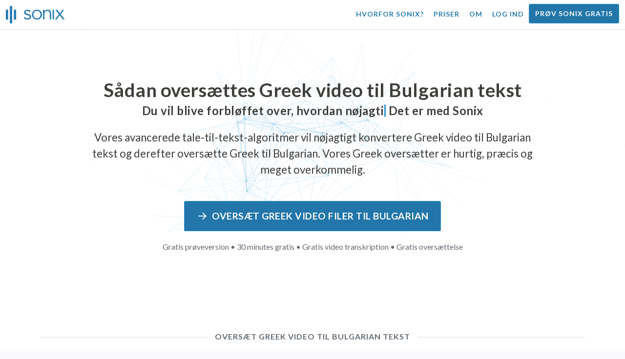

--- FILE ---
content_type: text/html; charset=utf-8
request_url: https://sonix.ai/da/how-to-translate-greek-video-to-bulgarian-text
body_size: 11437
content:
<!DOCTYPE html><html lang="da"><head><title>Oversæt Greek Video til Bulgarian tekst | Oversættelse af høj kvalitet | Sonix</title><script>window.dataLayer = window.dataLayer || [];
dataLayer.push({'userId': ''});
dataLayer.push({'sonixId': ''});
dataLayer.push({'sonixIsCustomer': ''});</script><script>(function(w,d,s,l,i){w[l]=w[l]||[];w[l].push({'gtm.start': new Date().getTime(),event:'gtm.js'});var f=d.getElementsByTagName(s)[0], j=d.createElement(s),dl=l!='dataLayer'?'&l='+l:'';j.async=true;j.src= 'https://www.googletagmanager.com/gtm.js?id='+i+dl;f.parentNode.insertBefore(j,f); })(window,document,'script','dataLayer','GTM-TLWL6QS');</script><script>// Push pageview event after GTM loads
dataLayer.push({
  'event': 'page_view',
  'page_path': window.location.pathname,
  'page_title': document.title,
  'page_location': window.location.href
});</script><meta charset="utf-8" /><meta content="width=device-width, initial-scale=1, minimum-scale=1, shrink-to-fit=no" name="viewport" /><meta content="#237bb3" name="theme-color" /><meta content="Endelig — du kan hurtigt oversætte Greek video til Bulgarian tekst uden at gå på kompromis med kvaliteten. ✓ Klik for at finde ud af, hvad millioner af tilfredse Sonix brugere allerede ved." name="description" /><meta content="on" http-equiv="x-dns-prefetch-control" /><link href="//ajax.googleapis.com" rel="dns-prefetch" /><link href="//fonts.googleapis.com" rel="dns-prefetch" /><link href="//cdnjs.cloudflare.com" rel="dns-prefetch" /><link href="//www.googletagmanager.com" rel="dns-prefetch" /><link href="https://sonix.ai/da/how-to-translate-greek-video-to-bulgarian-text" rel="canonical" /><link href="https://sonix.ai/how-to-translate-greek-video-to-bulgarian-text" hreflang="x-default" rel="alternate" /><link href="https://sonix.ai/how-to-translate-greek-video-to-bulgarian-text" hreflang="en" rel="alternate" /><link href="https://sonix.ai/es/how-to-translate-greek-video-to-bulgarian-text" hreflang="es" rel="alternate" /><link href="https://sonix.ai/de/how-to-translate-greek-video-to-bulgarian-text" hreflang="de" rel="alternate" /><link href="https://sonix.ai/fr/how-to-translate-greek-video-to-bulgarian-text" hreflang="fr" rel="alternate" /><link href="https://sonix.ai/ru/how-to-translate-greek-video-to-bulgarian-text" hreflang="ru" rel="alternate" /><link href="https://sonix.ai/pt/how-to-translate-greek-video-to-bulgarian-text" hreflang="pt" rel="alternate" /><link href="https://sonix.ai/nl/how-to-translate-greek-video-to-bulgarian-text" hreflang="nl" rel="alternate" /><link href="https://sonix.ai/zh/how-to-translate-greek-video-to-bulgarian-text" hreflang="zh" rel="alternate" /><link href="https://sonix.ai/tr/how-to-translate-greek-video-to-bulgarian-text" hreflang="tr" rel="alternate" /><link href="https://sonix.ai/da/how-to-translate-greek-video-to-bulgarian-text" hreflang="da" rel="alternate" /><link href="https://sonix.ai/ja/how-to-translate-greek-video-to-bulgarian-text" hreflang="ja" rel="alternate" /><meta content="Oversæt Greek Video til Bulgarian tekst | Oversættelse af høj kvalitet | Sonix" itemprop="name" /><meta content="Endelig — du kan hurtigt oversætte Greek video til Bulgarian tekst uden at gå på kompromis med kvaliteten. ✓ Klik for at finde ud af, hvad millioner af tilfredse Sonix brugere allerede ved." itemprop="description" /><meta content="https://sonix.ai/sonix-share-image.jpg" itemprop="image" /><meta content="summary" name="twitter:card" /><meta content="@trysonix" name="twitter:site" /><meta content="Oversæt Greek Video til Bulgarian tekst | Oversættelse af høj kvalitet | Sonix" name="twitter:title" /><meta content="Endelig — du kan hurtigt oversætte Greek video til Bulgarian tekst uden at gå på kompromis med kvaliteten. ✓ Klik for at finde ud af, hvad millioner af tilfredse Sonix brugere allerede ved." name="twitter:description" /><meta content="@trysonix" name="twitter:creator" /><meta content="https://sonix.ai/sonix-share-image.jpg" name="twitter:image:src" /><meta content="Oversæt Greek Video til Bulgarian tekst | Oversættelse af høj kvalitet | Sonix" property="og:title" /><meta content="article" property="og:type" /><meta content="https://sonix.ai/da/how-to-translate-greek-video-to-bulgarian-text" property="og:url" /><meta content="https://sonix.ai/sonix-share-image.jpg" property="og:image" /><meta content="https://sonix.ai/sonix-share-image.jpg" property="og:image:secure_url" /><meta content="Endelig — du kan hurtigt oversætte Greek video til Bulgarian tekst uden at gå på kompromis med kvaliteten. ✓ Klik for at finde ud af, hvad millioner af tilfredse Sonix brugere allerede ved." property="og:description" /><meta content="Sonix" property="og:site_name" /><meta content="da" property="og:locale" /><meta content="1013691755439806" property="fb:admins" /><script src="//d2wy8f7a9ursnm.cloudfront.net/v4/bugsnag.min.js"></script><script>window.bugsnagClient = bugsnag({
  apiKey: '93e57eeb3b18542fed46e12c5b7cd686',
  appVersion: '1.1',
  user: {"id":null,"name":null,"email":null}
})</script><script>/*! loadCSS. [c]2017 Filament Group, Inc. MIT License */
/* This file is meant as a standalone workflow for
- testing support for link[rel=preload]
- enabling async CSS loading in browsers that do not support rel=preload
- applying rel preload css once loaded, whether supported or not.
*/
(function (w) {
  "use strict";
  // rel=preload support test
  if (!w.loadCSS) {
    w.loadCSS = function () {
    };
  }
  // define on the loadCSS obj
  var rp = loadCSS.relpreload = {};
  // rel=preload feature support test
  // runs once and returns a function for compat purposes
  rp.support = (function () {
    var ret;
    try {
      ret = w.document.createElement("link").relList.supports("preload");
    } catch (e) {
      ret = false;
    }
    return function () {
      return ret;
    };
  })();

  // if preload isn't supported, get an asynchronous load by using a non-matching media attribute
  // then change that media back to its intended value on load
  rp.bindMediaToggle = function (link) {
    // remember existing media attr for ultimate state, or default to 'all'
    var finalMedia = link.media || "all";

    function enableStylesheet() {
      // unbind listeners
      if (link.addEventListener) {
        link.removeEventListener("load", enableStylesheet);
      } else if (link.attachEvent) {
        link.detachEvent("onload", enableStylesheet);
      }
      link.setAttribute("onload", null);
      link.media = finalMedia;
    }

    // bind load handlers to enable media
    if (link.addEventListener) {
      link.addEventListener("load", enableStylesheet);
    } else if (link.attachEvent) {
      link.attachEvent("onload", enableStylesheet);
    }

    // Set rel and non-applicable media type to start an async request
    // note: timeout allows this to happen async to let rendering continue in IE
    setTimeout(function () {
      link.rel = "stylesheet";
      link.media = "only x";
    });
    // also enable media after 3 seconds,
    // which will catch very old browsers (android 2.x, old firefox) that don't support onload on link
    setTimeout(enableStylesheet, 3000);
  };

  // loop through link elements in DOM
  rp.poly = function () {
    // double check this to prevent external calls from running
    if (rp.support()) {
      return;
    }
    var links = w.document.getElementsByTagName("link");
    for (var i = 0; i < links.length; i++) {
      var link = links[i];
      // qualify links to those with rel=preload and as=style attrs
      if (link.rel === "preload" && link.getAttribute("as") === "style" && !link.getAttribute("data-loadcss")) {
        // prevent rerunning on link
        link.setAttribute("data-loadcss", true);
        // bind listeners to toggle media back
        rp.bindMediaToggle(link);
      }
    }
  };

  // if unsupported, run the polyfill
  if (!rp.support()) {
    // run once at least
    rp.poly();

    // rerun poly on an interval until onload
    var run = w.setInterval(rp.poly, 500);
    if (w.addEventListener) {
      w.addEventListener("load", function () {
        rp.poly();
        w.clearInterval(run);
      });
    } else if (w.attachEvent) {
      w.attachEvent("onload", function () {
        rp.poly();
        w.clearInterval(run);
      });
    }
  }


  // commonjs
  if (typeof exports !== "undefined") {
    exports.loadCSS = loadCSS;
  }
  else {
    w.loadCSS = loadCSS;
  }
}(typeof global !== "undefined" ? global : this) );</script><script src="https://kit.fontawesome.com/ab8a76ed57.js" crossorigin="anonymous" async="async"></script><script>WebFontConfig = {
  google: { families: ['Lato:300,400,700', 'Roboto+Mono:400,700&display=swap'] }
};
(function(d) {
  var wf = d.createElement('script'), s = d.scripts[0];
  wf.src = 'https://ajax.googleapis.com/ajax/libs/webfont/1.6.26/webfont.js';
  wf.async = true;
  s.parentNode.insertBefore(wf, s);
})(document);</script><link href="/apple-touch-icon.png?v=7k4vWN7x9l" rel="apple-touch-icon" sizes="180x180" /><link href="/favicon-32x32.png?v=7k4vWN7x9l" rel="icon" sizes="32x32" type="image/png" /><link href="/favicon-16x16.png?v=7k4vWN7x9l" rel="icon" sizes="16x16" type="image/png" /><link href="/site.webmanifest?v=7k4vWN7x9l" rel="manifest" /><link color="#2276aa" href="/safari-pinned-tab.svg?v=7k4vWN7x9l" rel="mask-icon" /><link href="/favicon.ico?v=7k4vWN7x9l" rel="shortcut icon" /><meta content="Sonix" name="apple-mobile-web-app-title" /><meta content="Sonix" name="application-name" /><meta content="#2276aa" name="msapplication-TileColor" /><meta content="#ffffff" name="theme-color" /><link rel="stylesheet" href="/packs/css/corp-392b3191.css" media="screen" /><script src="/packs/js/corp-894ebef45500e496bcf6.js"></script><script async="" src="https://accounts.google.com/gsi/client"></script></head><body id="page--top"><noscript><iframe height="0" src="https://www.googletagmanager.com/ns.html?id=GTM-TLWL6QS" style="display:none;visibility:hidden" width="0"></iframe></noscript><div class="fixed-top corp-top"><nav class="navbar navbar-expand-md navbar-blue" role="navigation"><div class="container-fluid"><a class="navbar-brand" href="/?locale=da"><img width="121px" height="36px" style="max-height: 2.25rem;" alt="Sonix Home | Transskriberer automatisk din lyd og video med den nyeste teknologi til kunstig intelligens" src="/packs/media/images/brand/sonix-logo-corp-blue-e410f51ea5d828c873016d7e925b9386.svg" /></a><button aria-controls="navbarNavDropdown" aria-expanded="false" aria-label="Toggle navigation" class="navbar-toggler navbar-toggler-right" data-bs-target="#navbarNavDropdown" data-bs-toggle="collapse" type="button"><span class="navbar-toggler-icon"></span></button><div class="collapse navbar-collapse" id="navbarNavDropdown"><ul class="navbar-nav"></ul><ul class="navbar-nav ms-auto"><li class="nav-item"><a class="nav-link" href="/da/features">Hvorfor Sonix?</a></li><li class="nav-item"><a class="nav-link" href="/da/pricing">Priser</a></li><li class="nav-item"><a class="nav-link" href="/da/about">Om</a></li><li class="nav-item"><a class="nav-link me-2" href="/accounts/sign_in?locale=da">Log ind</a></li><li class="nav-item"><a class="nav-link btn btn-cta" href="/accounts/sign_up?locale=da">Prøv Sonix gratis</a></li></ul></div></div></nav></div><header><canvas class="sonix-dots"></canvas><div class="container fluid"><div class="row justify-content-center"><div class="col-sm-12 col-md-10"><div class="header--headline"><h2 class="cd-headline letters type mb-4 font--sans-serif"><span class="text--size-2400rem">Sådan oversættes Greek video til Bulgarian tekst</span><br />Du vil blive forbløffet over, hvordan&nbsp;<span class="cd-words-wrapper"><b class="is-visible">&#32;hurtig</b><b>&#32;nøjagtig</b><b>&#32;overkommelig</b><b>&#32;let</b><b>&#32;simpelt</b></span>&nbsp;Det er med Sonix</h2><p class="mb-4 text--size-1400rem">Vores avancerede tale-til-tekst-algoritmer vil nøjagtigt konvertere Greek video til Bulgarian tekst og derefter oversætte Greek til Bulgarian. Vores Greek oversætter er hurtig, præcis og meget overkommelig.</p><div class="pt-4"><a class="btn btn-primary mb-1 py-3 px-4" href=""><span class="d-block text--size-1200rem"><i class="far fa-fw fa-arrow-right me-2"></i>Oversæt Greek video filer til Bulgarian</span></a><p class="d-block text--color-meta-dark text--size-1000rem mt-3">Gratis prøveversion • 30 minutes gratis • Gratis video transkription • Gratis oversættelse</p></div></div></div></div></div></header><main><section class="section--box-shadow-none"><div class="container"><div class="row"><div class="col-sm-12"><div class="divider--title"><div class="divider--line"></div><div class="divider--title-content"><h1>Oversæt Greek video til Bulgarian tekst</h1></div><div class="divider--line"></div></div></div></div><div class="row justify-content-around mb-5"><div class="col-sm-12 col-md-6 col-lg-7 d-flex"><div class="align-self-center"><h2 class="font-style-h1 my-4 text--weight-700">Fire enkle trin med Sonix Greek til Bulgarian video konverter:</h2><ol><li class="ps-3"><h3>Upload din Greek video fil</h3><p>Begynd at oversætte Greek video til Bulgarian ved at uploade din Greek video fil til Sonix. Du modtager en tekstudskrift i Greek på få minutter, baseret på længden af din fil. Sonix understøtter mange populære lydfilformater.&nbsp;<a class="text--color" href="https://sonix.ai/?locale=da">Sonix understøtter mange populære video filformater.</a></p></li><li class="ps-3"><h3>Polér tekstudskriften Greek</h3><p>Brug et par minutter i vores kraftfulde online editor til at rydde op i det automatisk transskriberede Greek transkript. Dette vil dramatisk forbedre nøjagtigheden af din fremtidige Greek -til Bulgarian oversættelse. Stemmeoversættelsesprocessen bliver mere præcis med dette enkle trin.&nbsp;</p></li><li class="ps-3"><h3>Vælg Bulgarian i menuen „Oversættelse“</h3><p>Vores avancerede sprogmodeller opretter hurtigt en udskrift i Bulgarian for dig på få minutter. Det vil tage din Greek video, konvertere den til Bulgarian tekst og give dig et oversat udskrift, som du kan få adgang til og gennemgå, før du downloader det. Oversæt stemmeoptagelser hurtigt med en udskrift, der nøjagtigt fanger din besked hver gang.&nbsp;</p></li><li class="ps-3"><h3>Polér din endelige Bulgarian transskription</h3><p>Når du har oversat en Greek -optagelse til Bulgarian tekst, vil vores kraftfulde editor hjælpe dig med at rydde op i dit nye Bulgarian transkript hurtigt med vores side om side visning. Klik på globusikonet for at vise det originale Greek transkript ved siden af det nyligt oversatte Bulgarian transkript. Dette giver dig mulighed for hurtigt at arbejde gennem teksten på vores websted og finde problemer, du kan løse, hvilket giver et godt slutresultat, som du kan downloade til din enhed med det samme.&nbsp;</p></li></ol></div></div><div class="col-sm-12 col-md-6 col-lg-5"><div class="img-fluid px-5 px-md-0 py-5"><object aria-label="Animation: Sonix oversætter automatisk dine udskrifter til %{language_count} + sprog. Hurtig, præcis og overkommelig oversættelse." data="/packs/media/images/corp/illustrations/homepage/sonix-svganimate-translation-90d21ce2a8cbffdd7a8e7a236b605792.svg" id="animatesvg-translation" onload="translationSvgLoaded()" type="image/svg+xml"></object></div><script>function translationSvgLoaded() {
  anime({
    targets: Array.from(document.getElementById("animatesvg-translation").contentDocument.querySelectorAll(".animate line, .animate path")),
    strokeDashoffset: [anime.setDashoffset, 0],
    easing: 'easeInOutSine',
    duration: 600,
    delay: function (el, i) {
      return i * 100
    },
    direction: 'alternate',
    endDelay: 200,
    loop: true
  });
}</script></div></div></div><div class="container section--article mb-5"><div class="row"><div class="col-sm-12"><div class="divider--title"><div class="divider--line"></div><div class="divider--title-content"><h2>Ofte stillede spørgsmål: Greek -to- Bulgarian</h2></div><div class="divider--line"></div></div></div></div><div class="row justify-content-around"><div class="col-sm-12 col-md-6 col-lg-7 d-flex"><div class="align-self-center"><h3>Hvad er fordelene ved at oversætte Greek video til Bulgarian?</h3><p>Lydoversættelse kan bruges til at oversætte fra Greek til Bulgarian, samt fra ethvert andet sprog til Bulgarian. Oversættelse af lyd kan give dig mulighed for at lære sprog ved at lytte og ikke behøver at læse. I det væsentlige hører du de indfødte talere tale sproget i stedet for bare at læse det, som om det var en live lydoversættelse fra en flydende taler. Når du bruger Sonix til at oversætte spansk til engelsk lyd, strømliner det hele processen.</p><p>Med Greek -to- Bulgarian translation video lige ved hånden, kan du effektivt nedbryde sprogbarrierer og forbedre din forståelse og flydeevne. Dette er en vigtig fordel ved at oversætte Greek video til Bulgarian, hvis du ikke har et godt greb om den skriftlige form af et sprog, men ønsker en bedre forståelse af det.</p><p>Brug af Sonixs værktøjer til at oversætte Greek til Bulgarian video giver dig mulighed for at lære nye sætninger, mens du fortsætter med at udvide dine oversættelsesfærdigheder. Samtidig giver det dig en hurtig og bekvem oplevelse og producerer Greek til Bulgarian video oversættelse af høj kvalitet på en brøkdel af den tid, det ville tage, når du arbejder med oversættere. Du kan også bruge Sonix, hvis du har brug for en brugervenlig Greek -til Bulgarian stemmeoversætter til din video optagelse. Det leverer en funktionsrig oplevelse, der giver en oversættelse af en samtale eller tale i topkvalitet på et øjeblik.</p><h3>Hvorfor skal jeg bruge en professionel video oversættelsestjeneste som Sonix?</h3><p>At finde ud af, hvordan du konverterer Greek til Bulgarian tekst kan være en udfordring, især når der er udtryk eller udtryk for tale på originalsproget, som du muligvis ikke kan finde i en ordbog. For at sikre, at du er i stand til at oprette en nøjagtig oversættelse af det talte ord, der er let at følge, er det vigtigt, at du ved, hvordan du analyserer, afkoder og oversætter lyden. Brug af en professionel Bulgarian lydoversætter som Sonix giver dig mulighed for bedre at forstå den stemme, der oversættes, og dermed skabe indhold af bedre kvalitet. Brug af en funktionsrig video oversætter til Greek - Bulgarian garanterer også, at oversættelsen er korrekt og bevarer integriteten af den originale lyd.</p><p>Hvis du vil oversætte Greek til Bulgarian video, vil Sonix give dig en gennemprøvet måde at få kvalitetsoversættelser konsekvent på. Du får adgang til en liste over værktøjer, der hjælper dig med hurtigt at oversætte video fra Greek til Bulgarian, hvilket fremskynder dit arbejde. Derudover gør vi det nemt at gemme og downloade den oversatte tekst til din computer. Vores system lærer løbende, hvordan man bedre lytter til dine rigtige samtaler og forstår talemønstre for at gøre dine resultater så nøjagtige som muligt. Hvis du leder efter det bedste værktøj til nøjagtigt at oversætte video Greek til Bulgarian tekst hver gang, er Sonix løsningen.</p><h3>Hvor lang tid tager det at oversætte Greek til Bulgarian tekst?</h3><p>Så hvor lang tid tager det at oversætte Greek til Bulgarian video? Den faktiske video oversættelsesproces er hurtig og nem. For at oversætte Greek til Bulgarian skal du blot uploade filen video, som du ønsker at oversætte på Sonix hjemmeside, og din færdige oversættelse oprettes lynhurtigt. Det er dog vigtigt at huske på, at den nøjagtige transskriptionstid afhænger af kvaliteten og varigheden af den video fil, du uploader til vores system. Når du kommer i gang, vil du hurtigt se, hvor hurtigt softwaren fungerer, når du beskæftiger dig med video af forskellige længder. Du kan være sikker på, uanset video, kan vores Greek oversætter klare det!</p><h3>Har Sonix redigerings- og poleringsværktøjer?</h3><p>Ja, Sonix tilbyder en omfattende pakke med redigerings- og poleringsværktøjer til at transskribere video fra forskellige sprog. Vores oversættelsestjenester og transskriptionsværktøjer er særligt fordelagtige, når du oversætter video filer fra Greek til Bulgarian og andre sprog med bedre nøjagtighed. Vores kraftfulde Greek -to- Bulgarian video oversættelsesplatform er en alsidig løsning til dine oversættelsesbehov.</p></div></div></div></div><div class="container py-5"><div class="row justify-content-center"><div class="col-sm-12 divider--title"><div class="divider--line"></div><div class="divider--title-content"><h2>Transkriber Greek video filer og oversæt derefter til Bulgarian&#32;<img draggable="false" title=":rocket:" alt="🚀" src="https://cdnjs.cloudflare.com/ajax/libs/twemoji/11.1.0/2/svg/1f680.svg" class="emoji"></h2></div><div class="divider--line"></div></div><div class="col-sm-12 col-md-8 text-center my-4"><p class="text--size-1100rem">Sonix transskriberer og oversætter automatisk dine lyd/videofiler i 53+ sprog. Søg, rediger og del nemt dine mediefiler.&nbsp;Sonix har en avanceret Greek video oversætter, der er bedømt som den bedste oversættelsesplatform i 2026, så folk hurtigt kan transskribere Greek til Bulgarian. Du bør vælge Sonix software til at oversætte Greek video til Bulgarian tekst.&nbsp;Hurtig, præcis og overkommelig. Millioner af brugere fra hele verden.</p><div class="py-3"><a class="btn btn-primary mb-1 py-3" href="/accounts/sign_up?locale=da"><span class="d-block text--size-1200rem"><i class="far fa-fw fa-arrow-right me-2"></i>Oversæt Greek video filer til Bulgarian i dag</span></a><p class="d-block">Gratis prøveversion • 30 minutes gratis • Video transkription og oversættelse inkluderet</p></div></div></div></div><div class="container mb-5"><div class="row"><div class="col-sm-12"><div class="divider--title"><div class="divider--line"></div><div class="divider--title-content"><h2>Sonix oversætter også Greek video til mange andre sprog&nbsp;<img draggable="false" title=":speech_balloon:" alt="💬" src="https://cdnjs.cloudflare.com/ajax/libs/twemoji/11.1.0/2/svg/1f4ac.svg" class="emoji"></h2></div><div class="divider--line"></div></div></div></div><div class="row"><div class="col-sm-12 py-3"><div class="row row-cols-2 row-cols-lg-4 g-2 g-lg-3"><div class="col"><div class="card p-2"><a class="text--color text--weight-700" title="Sådan oversætter du hurtigt og præcist din Greek video til Arabic med Sonix" href="/da/how-to-translate-greek-video-to-arabic-text">Arabic<i class="flag-icon ms-2 shadow--box-sm flag-icon-arableague"></i></a></div></div><div class="col"><div class="card p-2"><a class="text--color text--weight-700" title="Sådan oversætter du hurtigt og præcist din Greek video til Belarusian med Sonix" href="/da/how-to-translate-greek-video-to-belarusian-text">Belarusian<i class="flag-icon ms-2 shadow--box-sm flag-icon-by"></i></a></div></div><div class="col"><div class="card p-2"><a class="text--color text--weight-700" title="Sådan oversætter du hurtigt og præcist din Greek video til Bulgarian med Sonix" href="/da/how-to-translate-greek-video-to-bulgarian-text">Bulgarian<i class="flag-icon ms-2 shadow--box-sm flag-icon-bg"></i></a></div></div><div class="col"><div class="card p-2"><a class="text--color text--weight-700" title="Sådan oversætter du hurtigt og præcist din Greek video til Bengali med Sonix" href="/da/how-to-translate-greek-video-to-bengali-text">Bengali<i class="flag-icon ms-2 shadow--box-sm flag-icon-bd"></i><i class="flag-icon ms-2 shadow--box-sm flag-icon-in"></i></a></div></div><div class="col"><div class="card p-2"><a class="text--color text--weight-700" title="Sådan oversætter du hurtigt og præcist din Greek video til Catalan med Sonix" href="/da/how-to-translate-greek-video-to-catalan-text">Catalan<i class="flag-icon ms-2 shadow--box-sm flag-icon-es-ct"></i></a></div></div><div class="col"><div class="card p-2"><a class="text--color text--weight-700" title="Sådan oversætter du hurtigt og præcist din Greek video til Czech med Sonix" href="/da/how-to-translate-greek-video-to-czech-text">Czech<i class="flag-icon ms-2 shadow--box-sm flag-icon-cz"></i></a></div></div><div class="col"><div class="card p-2"><a class="text--color text--weight-700" title="Sådan oversætter du hurtigt og præcist din Greek video til Welsh med Sonix" href="/da/how-to-translate-greek-video-to-welsh-text">Welsh<i class="flag-icon ms-2 shadow--box-sm flag-icon-gb-wls"></i></a></div></div><div class="col"><div class="card p-2"><a class="text--color text--weight-700" title="Sådan oversætter du hurtigt og præcist din Greek video til Danish med Sonix" href="/da/how-to-translate-greek-video-to-danish-text">Danish<i class="flag-icon ms-2 shadow--box-sm flag-icon-dk"></i></a></div></div><div class="col"><div class="card p-2"><a class="text--color text--weight-700" title="Sådan oversætter du hurtigt og præcist din Greek video til German med Sonix" href="/da/how-to-translate-greek-video-to-german-text">German<i class="flag-icon ms-2 shadow--box-sm flag-icon-de"></i></a></div></div><div class="col"><div class="card p-2"><a class="text--color text--weight-700" title="Sådan oversætter du hurtigt og præcist din Greek video til English med Sonix" href="/da/how-to-translate-greek-video-to-english-text">English<i class="flag-icon ms-2 shadow--box-sm flag-icon-us"></i><i class="flag-icon ms-2 shadow--box-sm flag-icon-gb"></i><i class="flag-icon ms-2 shadow--box-sm flag-icon-au"></i><i class="flag-icon ms-2 shadow--box-sm flag-icon-ca"></i></a></div></div><div class="col"><div class="card p-2"><a class="text--color text--weight-700" title="Sådan oversætter du hurtigt og præcist din Greek video til Spanish med Sonix" href="/da/how-to-translate-greek-video-to-spanish-text">Spanish<i class="flag-icon ms-2 shadow--box-sm flag-icon-es"></i><i class="flag-icon ms-2 shadow--box-sm flag-icon-mx"></i><i class="flag-icon ms-2 shadow--box-sm flag-icon-ar"></i><i class="flag-icon ms-2 shadow--box-sm flag-icon-co"></i></a></div></div><div class="col"><div class="card p-2"><a class="text--color text--weight-700" title="Sådan oversætter du hurtigt og præcist din Greek video til Estonian med Sonix" href="/da/how-to-translate-greek-video-to-estonian-text">Estonian<i class="flag-icon ms-2 shadow--box-sm flag-icon-ee"></i></a></div></div><div class="col"><div class="card p-2"><a class="text--color text--weight-700" title="Sådan oversætter du hurtigt og præcist din Greek video til Basque med Sonix" href="/da/how-to-translate-greek-video-to-basque-text">Basque<i class="flag-icon ms-2 shadow--box-sm flag-icon-es"></i></a></div></div><div class="col"><div class="card p-2"><a class="text--color text--weight-700" title="Sådan oversætter du hurtigt og præcist din Greek video til Persian med Sonix" href="/da/how-to-translate-greek-video-to-persian-text">Persian<i class="flag-icon ms-2 shadow--box-sm flag-icon-ir"></i></a></div></div><div class="col"><div class="card p-2"><a class="text--color text--weight-700" title="Sådan oversætter du hurtigt og præcist din Greek video til Finnish med Sonix" href="/da/how-to-translate-greek-video-to-finnish-text">Finnish<i class="flag-icon ms-2 shadow--box-sm flag-icon-fi"></i></a></div></div><div class="col"><div class="card p-2"><a class="text--color text--weight-700" title="Sådan oversætter du hurtigt og præcist din Greek video til French med Sonix" href="/da/how-to-translate-greek-video-to-french-text">French<i class="flag-icon ms-2 shadow--box-sm flag-icon-fr"></i><i class="flag-icon ms-2 shadow--box-sm flag-icon-ca"></i></a></div></div><div class="col"><div class="card p-2"><a class="text--color text--weight-700" title="Sådan oversætter du hurtigt og præcist din Greek video til Hebrew med Sonix" href="/da/how-to-translate-greek-video-to-hebrew-text">Hebrew<i class="flag-icon ms-2 shadow--box-sm flag-icon-il"></i></a></div></div><div class="col"><div class="card p-2"><a class="text--color text--weight-700" title="Sådan oversætter du hurtigt og præcist din Greek video til Hindi med Sonix" href="/da/how-to-translate-greek-video-to-hindi-text">Hindi<i class="flag-icon ms-2 shadow--box-sm flag-icon-in"></i></a></div></div><div class="col"><div class="card p-2"><a class="text--color text--weight-700" title="Sådan oversætter du hurtigt og præcist din Greek video til Croatian med Sonix" href="/da/how-to-translate-greek-video-to-croatian-text">Croatian<i class="flag-icon ms-2 shadow--box-sm flag-icon-hr"></i></a></div></div><div class="col"><div class="card p-2"><a class="text--color text--weight-700" title="Sådan oversætter du hurtigt og præcist din Greek video til Hungarian med Sonix" href="/da/how-to-translate-greek-video-to-hungarian-text">Hungarian<i class="flag-icon ms-2 shadow--box-sm flag-icon-hu"></i></a></div></div><div class="col"><div class="card p-2"><a class="text--color text--weight-700" title="Sådan oversætter du hurtigt og præcist din Greek video til Armenian med Sonix" href="/da/how-to-translate-greek-video-to-armenian-text">Armenian<i class="flag-icon ms-2 shadow--box-sm flag-icon-am"></i></a></div></div><div class="col"><div class="card p-2"><a class="text--color text--weight-700" title="Sådan oversætter du hurtigt og præcist din Greek video til Indonesian med Sonix" href="/da/how-to-translate-greek-video-to-indonesian-text">Indonesian<i class="flag-icon ms-2 shadow--box-sm flag-icon-id"></i></a></div></div><div class="col"><div class="card p-2"><a class="text--color text--weight-700" title="Sådan oversætter du hurtigt og præcist din Greek video til Italian med Sonix" href="/da/how-to-translate-greek-video-to-italian-text">Italian<i class="flag-icon ms-2 shadow--box-sm flag-icon-it"></i></a></div></div><div class="col"><div class="card p-2"><a class="text--color text--weight-700" title="Sådan oversætter du hurtigt og præcist din Greek video til Japanese med Sonix" href="/da/how-to-translate-greek-video-to-japanese-text">Japanese<i class="flag-icon ms-2 shadow--box-sm flag-icon-jp"></i></a></div></div><div class="col"><div class="card p-2"><a class="text--color text--weight-700" title="Sådan oversætter du hurtigt og præcist din Greek video til Korean med Sonix" href="/da/how-to-translate-greek-video-to-korean-text">Korean<i class="flag-icon ms-2 shadow--box-sm flag-icon-kr"></i></a></div></div><div class="col"><div class="card p-2"><a class="text--color text--weight-700" title="Sådan oversætter du hurtigt og præcist din Greek video til Lithuanian med Sonix" href="/da/how-to-translate-greek-video-to-lithuanian-text">Lithuanian<i class="flag-icon ms-2 shadow--box-sm flag-icon-lt"></i></a></div></div><div class="col"><div class="card p-2"><a class="text--color text--weight-700" title="Sådan oversætter du hurtigt og præcist din Greek video til Latvian med Sonix" href="/da/how-to-translate-greek-video-to-latvian-text">Latvian<i class="flag-icon ms-2 shadow--box-sm flag-icon-lv"></i></a></div></div><div class="col"><div class="card p-2"><a class="text--color text--weight-700" title="Sådan oversætter du hurtigt og præcist din Greek video til Mongolian med Sonix" href="/da/how-to-translate-greek-video-to-mongolian-text">Mongolian<i class="flag-icon ms-2 shadow--box-sm flag-icon-mn"></i></a></div></div><div class="col"><div class="card p-2"><a class="text--color text--weight-700" title="Sådan oversætter du hurtigt og præcist din Greek video til Marathi med Sonix" href="/da/how-to-translate-greek-video-to-marathi-text">Marathi<i class="flag-icon ms-2 shadow--box-sm flag-icon-mr"></i></a></div></div><div class="col"><div class="card p-2"><a class="text--color text--weight-700" title="Sådan oversætter du hurtigt og præcist din Greek video til Malay med Sonix" href="/da/how-to-translate-greek-video-to-malay-text">Malay<i class="flag-icon ms-2 shadow--box-sm flag-icon-my"></i></a></div></div><div class="col"><div class="card p-2"><a class="text--color text--weight-700" title="Sådan oversætter du hurtigt og præcist din Greek video til Dutch med Sonix" href="/da/how-to-translate-greek-video-to-dutch-text">Dutch<i class="flag-icon ms-2 shadow--box-sm flag-icon-nl"></i></a></div></div><div class="col"><div class="card p-2"><a class="text--color text--weight-700" title="Sådan oversætter du hurtigt og præcist din Greek video til Norwegian med Sonix" href="/da/how-to-translate-greek-video-to-norwegian-text">Norwegian<i class="flag-icon ms-2 shadow--box-sm flag-icon-no"></i></a></div></div><div class="col"><div class="card p-2"><a class="text--color text--weight-700" title="Sådan oversætter du hurtigt og præcist din Greek video til Polish med Sonix" href="/da/how-to-translate-greek-video-to-polish-text">Polish<i class="flag-icon ms-2 shadow--box-sm flag-icon-pl"></i></a></div></div><div class="col"><div class="card p-2"><a class="text--color text--weight-700" title="Sådan oversætter du hurtigt og præcist din Greek video til Portuguese med Sonix" href="/da/how-to-translate-greek-video-to-portuguese-text">Portuguese<i class="flag-icon ms-2 shadow--box-sm flag-icon-pt"></i><i class="flag-icon ms-2 shadow--box-sm flag-icon-br"></i></a></div></div><div class="col"><div class="card p-2"><a class="text--color text--weight-700" title="Sådan oversætter du hurtigt og præcist din Greek video til Portuguese (Brazilian) med Sonix" href="/da/how-to-translate-greek-video-to-portuguese-brazilian-text">Portuguese (Brazilian)<i class="flag-icon ms-2 shadow--box-sm flag-icon-br"></i></a></div></div><div class="col"><div class="card p-2"><a class="text--color text--weight-700" title="Sådan oversætter du hurtigt og præcist din Greek video til Portuguese (Excluding Brazilian Portuguese) med Sonix" href="/da/how-to-translate-greek-video-to-portuguese-excluding-brazilian-portuguese-text">Portuguese (Excluding Brazilian Portuguese)<i class="flag-icon ms-2 shadow--box-sm flag-icon-pt"></i></a></div></div><div class="col"><div class="card p-2"><a class="text--color text--weight-700" title="Sådan oversætter du hurtigt og præcist din Greek video til Romanian med Sonix" href="/da/how-to-translate-greek-video-to-romanian-text">Romanian<i class="flag-icon ms-2 shadow--box-sm flag-icon-ro"></i></a></div></div><div class="col"><div class="card p-2"><a class="text--color text--weight-700" title="Sådan oversætter du hurtigt og præcist din Greek video til Russian med Sonix" href="/da/how-to-translate-greek-video-to-russian-text">Russian<i class="flag-icon ms-2 shadow--box-sm flag-icon-ru"></i></a></div></div><div class="col"><div class="card p-2"><a class="text--color text--weight-700" title="Sådan oversætter du hurtigt og præcist din Greek video til Slovak med Sonix" href="/da/how-to-translate-greek-video-to-slovak-text">Slovak<i class="flag-icon ms-2 shadow--box-sm flag-icon-sk"></i></a></div></div><div class="col"><div class="card p-2"><a class="text--color text--weight-700" title="Sådan oversætter du hurtigt og præcist din Greek video til Slovenian med Sonix" href="/da/how-to-translate-greek-video-to-slovenian-text">Slovenian<i class="flag-icon ms-2 shadow--box-sm flag-icon-si"></i></a></div></div><div class="col"><div class="card p-2"><a class="text--color text--weight-700" title="Sådan oversætter du hurtigt og præcist din Greek video til Serbian med Sonix" href="/da/how-to-translate-greek-video-to-serbian-text">Serbian<i class="flag-icon ms-2 shadow--box-sm flag-icon-rs"></i></a></div></div><div class="col"><div class="card p-2"><a class="text--color text--weight-700" title="Sådan oversætter du hurtigt og præcist din Greek video til Swedish med Sonix" href="/da/how-to-translate-greek-video-to-swedish-text">Swedish<i class="flag-icon ms-2 shadow--box-sm flag-icon-se"></i></a></div></div><div class="col"><div class="card p-2"><a class="text--color text--weight-700" title="Sådan oversætter du hurtigt og præcist din Greek video til Swahili med Sonix" href="/da/how-to-translate-greek-video-to-swahili-text">Swahili<i class="flag-icon ms-2 shadow--box-sm flag-icon-tz"></i><i class="flag-icon ms-2 shadow--box-sm flag-icon-ke"></i><i class="flag-icon ms-2 shadow--box-sm flag-icon-ug"></i><i class="flag-icon ms-2 shadow--box-sm flag-icon-cd"></i></a></div></div><div class="col"><div class="card p-2"><a class="text--color text--weight-700" title="Sådan oversætter du hurtigt og præcist din Greek video til Tamil med Sonix" href="/da/how-to-translate-greek-video-to-tamil-text">Tamil<i class="flag-icon ms-2 shadow--box-sm flag-icon-lk"></i><i class="flag-icon ms-2 shadow--box-sm flag-icon-in"></i></a></div></div><div class="col"><div class="card p-2"><a class="text--color text--weight-700" title="Sådan oversætter du hurtigt og præcist din Greek video til Thai med Sonix" href="/da/how-to-translate-greek-video-to-thai-text">Thai<i class="flag-icon ms-2 shadow--box-sm flag-icon-th"></i></a></div></div><div class="col"><div class="card p-2"><a class="text--color text--weight-700" title="Sådan oversætter du hurtigt og præcist din Greek video til Tagalog med Sonix" href="/da/how-to-translate-greek-video-to-tagalog-text">Tagalog<i class="flag-icon ms-2 shadow--box-sm flag-icon-ph"></i></a></div></div><div class="col"><div class="card p-2"><a class="text--color text--weight-700" title="Sådan oversætter du hurtigt og præcist din Greek video til Turkish med Sonix" href="/da/how-to-translate-greek-video-to-turkish-text">Turkish<i class="flag-icon ms-2 shadow--box-sm flag-icon-tr"></i></a></div></div><div class="col"><div class="card p-2"><a class="text--color text--weight-700" title="Sådan oversætter du hurtigt og præcist din Greek video til Uyghur med Sonix" href="/da/how-to-translate-greek-video-to-uyghur-text">Uyghur<i class="flag-icon ms-2 shadow--box-sm flag-icon-ug"></i></a></div></div><div class="col"><div class="card p-2"><a class="text--color text--weight-700" title="Sådan oversætter du hurtigt og præcist din Greek video til Ukrainian med Sonix" href="/da/how-to-translate-greek-video-to-ukrainian-text">Ukrainian<i class="flag-icon ms-2 shadow--box-sm flag-icon-ua"></i></a></div></div><div class="col"><div class="card p-2"><a class="text--color text--weight-700" title="Sådan oversætter du hurtigt og præcist din Greek video til Urdu med Sonix" href="/da/how-to-translate-greek-video-to-urdu-text">Urdu<i class="flag-icon ms-2 shadow--box-sm flag-icon-pk"></i><i class="flag-icon ms-2 shadow--box-sm flag-icon-in"></i></a></div></div><div class="col"><div class="card p-2"><a class="text--color text--weight-700" title="Sådan oversætter du hurtigt og præcist din Greek video til Vietnamese med Sonix" href="/da/how-to-translate-greek-video-to-vietnamese-text">Vietnamese<i class="flag-icon ms-2 shadow--box-sm flag-icon-vn"></i></a></div></div><div class="col"><div class="card p-2"><a class="text--color text--weight-700" title="Sådan oversætter du hurtigt og præcist din Greek video til Chinese (Simplified) med Sonix" href="/da/how-to-translate-greek-video-to-chinese-simplified-text">Chinese (Simplified)<i class="flag-icon ms-2 shadow--box-sm flag-icon-cn"></i><i class="flag-icon ms-2 shadow--box-sm flag-icon-tw"></i><i class="flag-icon ms-2 shadow--box-sm flag-icon-hk"></i></a></div></div><div class="col"><div class="card p-2"><a class="text--color text--weight-700" title="Sådan oversætter du hurtigt og præcist din Greek video til Chinese (Traditional) med Sonix" href="/da/how-to-translate-greek-video-to-chinese-traditional-text">Chinese (Traditional)<i class="flag-icon ms-2 shadow--box-sm flag-icon-cn"></i><i class="flag-icon ms-2 shadow--box-sm flag-icon-tw"></i><i class="flag-icon ms-2 shadow--box-sm flag-icon-hk"></i></a></div></div></div></div></div></div></section></main><div class="empty"></div><div class="container-fluid py-5 bgcolor--fc-glass border-top--meta-light"><div class="container"><div class="row justify-content-center mt-5"><div class="col-4 col-md-3 col-lg-2"><img class="img-fluid img-border rounded-circle" alt="Lad vores supportteam hjælpe dig med alle dine automatiserede transskriptionsspørgsmål. Billedet: Christine Lee" src="/packs/media/images/corp/people/customer-support-christine-lee-phone-e78e391b873e242d3acd257edcd11f49.jpg" /></div><div class="col-8 col-md-6 col-lg-5"><p>Transkriber og oversæt trygt, vel vidende, at du støttes af vores prisvindende team, der er klar til at besvare dine spørgsmål.&nbsp;Få øjeblikkelig hjælp ved at besøge vores&nbsp;<a class="text--color" href="https://help.sonix.ai/en/">Hjælpecenter</a>, <a class="text--color" href="/resources/?locale=da">ressourcer</a>, <a class="text--color" href="/da/step-by-step-tutorials">selvstudier</a>, <a class="text--color" href="/da/introduction-to-sonix">og Introduktion til Sonix videoer</a>.</p><p class="mt-4"><a class="link--arrow-right text--weight-700" href="https://help.sonix.ai/en/">Besøg vores Hjælpecenter</a></p></div></div><div class="row mt-5"><div class="col-sm-12"><div class="divider--title"><div class="divider--line"></div><div class="divider--title-content"><h2>Du er måske interesseret i&nbsp;<img draggable="false" title=":thinking_face:" alt="🤔" src="https://cdnjs.cloudflare.com/ajax/libs/twemoji/11.1.0/2/svg/1f914.svg" class="emoji"></h2></div><div class="divider--line"></div></div></div></div><ul class="row justify-content-center list-unstyled pb-5"><li class="col-sm-12 col-md-4"><p class="text-center"><a class="text--color-meta" href="/da/how-to-convert-vob-to-docx">Hvad er en VOB-fil</a></p></li><li class="col-sm-12 col-md-4"><p class="text-center"><a class="text--color-meta" href="/da/audio-transcription">Hvad er en enkel måde at transskribere min lydfil på?</a></p></li><li class="col-sm-12 col-md-4"><p class="text-center"><a class="text--color-meta" href="/da/how-to-place-subtitles-in-a-zoom-recording">Hvordan tilføjer jeg undertekster til min Zoom-optagelse?</a></p></li><li class="col-sm-12 col-md-4"><p class="text-center"><a class="text--color-meta" href="https://sonix.ai/resources/how-to-get-youtube-transcript/">Sådan får du en udskrift af en YouTube-video</a></p></li><li class="col-sm-12 col-md-4"><p class="text-center"><a class="text--color-meta" href="/da/how-to-convert-ogg-to-docx">Hvad er en ogg fil</a></p></li><li class="col-sm-12 col-md-4"><p class="text-center"><a class="text--color-meta" href="https://sonix.ai/resources/transcriptionist-vs-captioner/">Hvad gør en transskriptionist?</a></p></li></ul></div></div><footer><div class="container-fluid"><div class="container py-5"><div class="row py-4"><div class="col-sm-6 col-lg-3 py-2 mb-4"><h4 class="mt-0 mb-2">Oversigt over produkter</h4><ul><li><a href="/da/features">Funktioner</a></li><li><a href="/da/fast-transcription">Hurtig transkription</a></li><li><a href="/da/verbatim-transcription">Verbatim transkription</a></li><li><a href="/da/real-time-transcription">Transkription i realtid</a></li><li><a href="/da/medical-transcription">Medicinsk transkription</a></li></ul></div><div class="col-sm-6 col-lg-3 py-2 mb-4"><h4 class="mt-0 mb-2">Produktets funktioner</h4><ul><li><a href="/da/features/ai-analysis">AI-analyseværktøjer</a></li><li><a href="/da/automated-transcription">Automatisk transskription software</a></li><li><a href="/da/seo-friendly-media-player">SEO-venlig medieafspiller</a></li><li><a href="/da/automated-subtitles-and-captions">Føj undertekster til video</a></li><li><a href="/da/transcribe-youtube-videos">Transskriber YouTube-videoer</a></li><li><a href="/transcriptionists?locale=da">Afskrift oprydning</a></li></ul></div><div class="col-sm-6 col-lg-3 py-2 mb-4"><h4 class="mt-0 mb-2">Få mere at vide</h4><ul><li><a href="/da/pricing">Priser</a></li><li><a href="/customers?locale=da">Kunder</a></li><li><a href="/testimonials?locale=da">Udtalelser</a></li><li><a href="/why-transcribe?locale=da">Fem grunde til at transskribere</a></li><li><a href="/how-to-capture-great-audio?locale=da">Sådan optager du god lyd</a></li></ul></div><div class="col-sm-6 col-lg-3 py-2 mb-4"><h4 class="mt-0 mb-2">Support</h4><ul><li><a href="/da/introduction-to-sonix">Introduktion til Sonix</a></li><li><a href="/da/faq">Ofte stillede spørgsmål</a></li><li><a href="/resources/?locale=da">Ressourcer</a></li><li><a href="https://help.sonix.ai/en/">Hjælpecenter</a></li></ul></div><div class="col-sm-6 col-lg-3 py-2 mb-4"><h4 class="mb-2">Sonix Juridisk</h4><ul><li><a href="/da/legal">Juridisk oversigt</a></li><li><a href="/da/legal/features">Juridiske funktioner</a></li><li><a href="/da/legal/pricing">Juridisk prisfastsættelse</a></li><li><a href="/da/legal/contact-legal-sales">Kontakt juridisk salg</a></li></ul><h4 class="mt-4 mb-2">Juridiske brugssager</h4><ul><li><a href="/da/lawyers">Domstolsjournalister</a></li><li><a href="/da/lawyers">Efterforskere</a></li><li><a href="/da/lawyers">Advokater</a></li><li><a href="/da/legal-firms">Juridiske firmaer</a></li></ul></div><div class="col-sm-6 col-lg-3 py-2 mb-4"><h4 class="mb-2">Til fagfolk</h4><ul><li><a href="/da/journalists">Journalister</a></li><li><a href="/da/researchers">Forskere</a></li><li><a href="/da/video">Videoproducenter</a></li><li><a href="/da/podcasters">Podcasters</a></li><li><a href="/da/coaches">Trænere</a></li><li><a href="/da/students">Studerende</a></li><li><a href="/da/marketers">Marketingfolk</a></li><li><a href="/da/filmmakers">Filmskabere</a></li></ul></div><div class="col-sm-6 col-lg-6 py-2 mb-4"><h4 class="mt-0 mb-2">Til virksomheder</h4><ul><li><a href="/da/enterprise">Enterprise</a></li><li><a href="/da/education">Uddannelse</a></li><li><a href="/da/newsrooms">Newsrooms</a></li><li><a href="/da/nonprofits">Nonprofitorganisationer</a></li><li><a href="/da/radio-stations">Radiostationer</a></li><li><a href="/da/research-firms">Forskningsfirmaer</a></li><li><a href="/da/sales-teams">Salgsteams</a></li><li><a href="/da/transcription-agencies">Transkriberingsvirksomheder</a></li><li><a href="/da/clinical-research">Kliniske forskerhold</a></li><li><a href="/da/media-monitoring">Overvågning af medier</a></li><li><a href="/da/make-web-content-accessible">Tilgængelighed</a></li></ul></div><div class="col-sm-6 col-lg-3 py-2 mb-4"><h4 class="mt-0 mb-2">Transskriberer dine filer</h4><ul><li><a href="/da/languages">Sprog vi transskriberer</a></li><li><a href="/da/translate-video">Oversæt video til ethvert sprog</a></li><li><a href="/da/speech-to-text-all-supported-file-formats">Filformater vi transskriberer</a></li><li><a href="/da/audio-to-text-file-formats">Audio filformater</a></li><li><a href="/da/video-to-text-file-formats">Video-filformater</a></li></ul></div><div class="col-sm-12 col-lg-9 py-2 mb-4"><h4 class="mt-0 mb-2">Videokonferencer</h4><div class="row"><ul class="col-sm-12 col-lg-4"><li><a href="/da/how-to-transcribe-a-zoom-meeting">Zoom transkription</a></li><li><a href="/da/how-to-transcribe-a-gotomeeting-recording">GoToMeeting-transkription</a></li><li><a href="/da/how-to-transcribe-a-google-meet-recording">Google Meet-transskription</a></li><li><a href="/da/how-to-transcribe-a-loom-recording">Loom transkription</a></li><li><a href="/da/how-to-transcribe-a-uberconference-meeting">UberConference transskription</a></li></ul><ul class="col-sm-12 col-lg-4"><li><a href="/da/how-to-transcribe-a-webex-meeting">WebEx transskription</a></li><li><a href="/da/how-to-transcribe-a-skype-call">Skype-opkaldstranskription</a></li><li><a href="/da/how-to-transcribe-a-ringcentral-meeting">RingCentral møde transskription</a></li><li><a href="/da/how-to-transcribe-a-microsoft-teams-meeting">Microsoft Teams møde transskription</a></li><li><a href="/da/how-to-transcribe-a-join-me-meeting">Join.me møde transkription</a></li><li><a href="/da/how-to-transcribe-a-bluejeans-meeting">BlueJeans møde transskription</a></li></ul></div></div><div class="col-sm-6 col-lg-3 py-2 mb-4"><h4 class="mt-0 mb-2">Partnere</h4><ul><li><a href="https://sonix.ai/api?locale=da">Sonix API</a></li><li><a href="https://sonix.ai/docs/api?locale=da">API-dokumentation</a></li><li><a href="https://my.sonix.ai/api?locale=da">API-dashboard</a></li><li><a href="/affiliates?locale=da">Affiliate program</a></li></ul></div><div class="col-sm-6 col-lg-3 py-2 mb-4"><h4 class="mt-0 mb-2">Virksomhed</h4><ul><li><a href="/da/about">Om</a></li><li><a href="/da/careers">Karriere — vi ansætter!</a></li><li><a href="/da/press">Presse</a></li><li><a href="/da/contact">Kontakt</a></li><li><a href="/da/security">Sikkerhed</a></li></ul></div></div><div class="d-block position--relative"><div class="hocus-pocus-hare"><span class="hare" data-balloon="Med en bølge af min tryllestav bliver dine talte ord fortryllende tekst!" data-balloon-color="secondary" data-balloon-length="large" data-balloon-pos="right"></span></div></div></div></div><div class="container-fluid footer--border-top"><div class="container"><div class="row py-2 justify-content-center"><div class="col-sm-12 col-md-9 col-lg-8 py-3"><div class="d-md-flex flex-row text-center text-md-start"><a class="display-flex" href="/?locale=da"><img style="max-height: 2.25rem;" alt="Sonix konverterer din lyd til tekst. Det er 2026 bedste online transkriptionstjeneste." src="/packs/media/images/brand/sonix-logo-corp-white-2b399abd5a56185f468b9a5ef2cf5e2f.svg" /></a><p class="footer-text text--size-1000rem px-4 text--color-white pt-4 pt-md-0">Sonix er verdens mest fremskredde <a class="text--color-white" href="/da/features">automatiseret transkription</a>, <a class="text--color-white" href="/da/features/automated-translation">oversættelse</a> og <a class="text--color-white" href="/da/features/automated-subtitles">undertekstning</a> platform.  <a class="text--color-white" href="/da/fast-transcription">Hurtig</a>, <a class="text--color-white" href="/da/automated-transcription">nøjagtig</a> og <a class="text--color-white" href="/da/pricing">overkommelig</a>.</p></div></div><div class="col-sm-12 col-md-3 col-lg-4 py-3 text-center text-md-end"><p class="text--size-1400rem mb-0"><a class="me-2" href="https://www.facebook.com/trysonix/"><i class="fab fa-fw fa-facebook"></i><span class="sr-only sr-only-focusable">Facebook</span></a><a class="me-2" href="https://twitter.com/trysonix"><i class="fab fa-fw fa-twitter"></i><span class="sr-only sr-only-focusable">Twitter</span></a><a class="me-2" href="https://ke.linkedin.com/company/sonix-inc"><i class="fab fa-fw fa-linkedin"></i><span class="sr-only sr-only-focusable">LinkedIn</span></a></p></div></div></div></div><div class="container-fluid footer--border-top"><div class="container pb-4"><div class="row text--color-meta py-3"><div class="col-sm-12 text-center col-lg-6 text-lg-start pt-4 pt-md-2"><ul class="list-inline"><li class="list-inline-item text--size-1200rem"><a title="Konverter lyd til tekst: Lær om Sonix automatiserede transkription i Engelsk" href="https://sonix.ai/how-to-translate-greek-video-to-bulgarian-text"><i class="flag-icon shadow--box border-all flag-icon-us"></i></a></li><li class="list-inline-item text--size-1200rem"><a title="Konverter lyd til tekst: Lær om Sonix automatiserede transkription i Spansk" href="https://sonix.ai/es/how-to-translate-greek-video-to-bulgarian-text"><i class="flag-icon shadow--box border-all flag-icon-es"></i></a></li><li class="list-inline-item text--size-1200rem"><a title="Konverter lyd til tekst: Lær om Sonix automatiserede transkription i Tysk" href="https://sonix.ai/de/how-to-translate-greek-video-to-bulgarian-text"><i class="flag-icon shadow--box border-all flag-icon-de"></i></a></li><li class="list-inline-item text--size-1200rem"><a title="Konverter lyd til tekst: Lær om Sonix automatiserede transkription i Fransk" href="https://sonix.ai/fr/how-to-translate-greek-video-to-bulgarian-text"><i class="flag-icon shadow--box border-all flag-icon-fr"></i></a></li><li class="list-inline-item text--size-1200rem"><a title="Konverter lyd til tekst: Lær om Sonix automatiserede transkription i Russisk" href="https://sonix.ai/ru/how-to-translate-greek-video-to-bulgarian-text"><i class="flag-icon shadow--box border-all flag-icon-ru"></i></a></li><li class="list-inline-item text--size-1200rem"><a title="Konverter lyd til tekst: Lær om Sonix automatiserede transkription i Portugisisk" href="https://sonix.ai/pt/how-to-translate-greek-video-to-bulgarian-text"><i class="flag-icon shadow--box border-all flag-icon-pt"></i></a></li><li class="list-inline-item text--size-1200rem"><a title="Konverter lyd til tekst: Lær om Sonix automatiserede transkription i Hollandsk" href="https://sonix.ai/nl/how-to-translate-greek-video-to-bulgarian-text"><i class="flag-icon shadow--box border-all flag-icon-nl"></i></a></li><li class="list-inline-item text--size-1200rem"><a title="Konverter lyd til tekst: Lær om Sonix automatiserede transkription i Kinesisk" href="https://sonix.ai/zh/how-to-translate-greek-video-to-bulgarian-text"><i class="flag-icon shadow--box border-all flag-icon-cn"></i></a></li><li class="list-inline-item text--size-1200rem"><a title="Konverter lyd til tekst: Lær om Sonix automatiserede transkription i Tyrkisk" href="https://sonix.ai/tr/how-to-translate-greek-video-to-bulgarian-text"><i class="flag-icon shadow--box border-all flag-icon-tr"></i></a></li><li class="list-inline-item text--size-1200rem"><a title="Konverter lyd til tekst: Lær om Sonix automatiserede transkription i Dansk" href="https://sonix.ai/da/how-to-translate-greek-video-to-bulgarian-text"><i class="flag-icon shadow--box border-all flag-icon-dk"></i></a></li><li class="list-inline-item text--size-1200rem"><a title="Konverter lyd til tekst: Lær om Sonix automatiserede transkription i &lt;span class=&quot;translation_missing&quot; title=&quot;translation missing: da.locales.ja&quot;&gt;Ja&lt;/span&gt;" href="https://sonix.ai/ja/how-to-translate-greek-video-to-bulgarian-text"><i class="flag-icon shadow--box border-all flag-icon-jp"></i></a></li></ul><p class="text--size-1000rem mb-md-0">&copy; 2026 <a class="" href="https://sonix.ai/?locale=da">Sonix, Inc.</a>&nbsp;Lavet med kærlighed&nbsp;<span class="made-with d-inline-block"><i class="fa-fw fad fa-heart"></i></span>&nbsp;i San Francisco</p></div><div class="col-sm-12 text-center col-lg-6 text-lg-end"><ul><li><a class="link--underline-hover mx-1" href="/accounts/sign_in?locale=da">Log ind</a></li><li><a class="link--underline-hover ms-2 me-1" href="/da/site-map">Sitemap</a></li><li><a class="link--underline-hover ms-2 me-1" href="/privacy?locale=da">Privatlivspolitik</a></li><li><a class="link--underline-hover mx-1" href="/terms?locale=da">Servicevilkår</a></li></ul></div></div></div></div></footer><div class="extra"></div><script id="IntercomSettingsScriptTag">
//<![CDATA[
window.intercomSettings = {"app_id":"lkzg8vzl","session_duration":300000,"installation_type":"rails"};(function(){var w=window;var ic=w.Intercom;if(typeof ic==="function"){ic('update',intercomSettings);}else{var d=document;var i=function(){i.c(arguments)};i.q=[];i.c=function(args){i.q.push(args)};w.Intercom=i;function l(){var s=d.createElement('script');s.type='text/javascript';s.async=true;s.src='https://widget.intercom.io/widget/lkzg8vzl';var x=d.getElementsByTagName('script')[0];x.parentNode.insertBefore(s,x);}if(document.readyState==='complete'){l();}else if(w.attachEvent){w.attachEvent('onload',l);}else{w.addEventListener('load',l,false);}};})()
//]]>
</script>
</body></html>